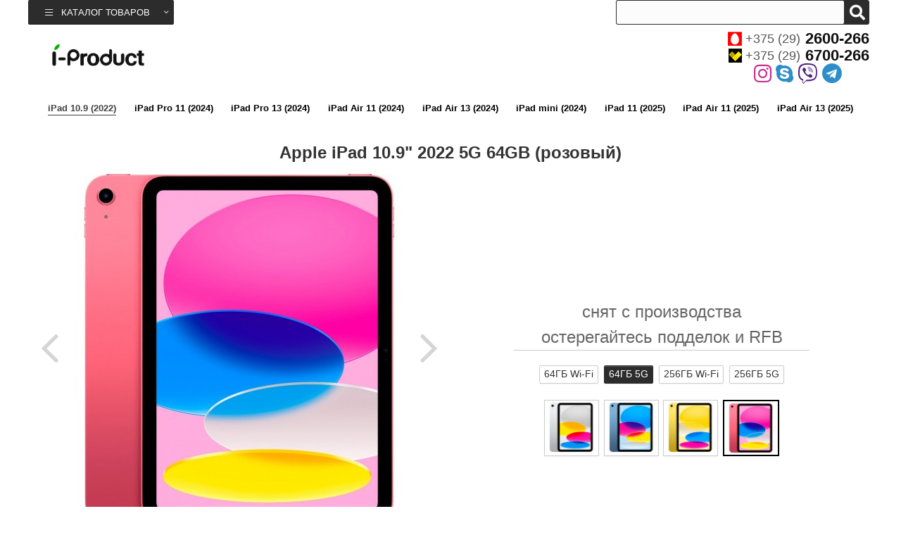

--- FILE ---
content_type: text/html; charset=utf-8
request_url: https://i-product.by/apple-ipad-10-9-2022-5g-64gb-rozovyj
body_size: 4687
content:
<!doctype html>
<html lang="ru">
<head>
    <meta charset="utf-8">
    <meta name="viewport" content="width=device-width, initial-scale=1">
    <title>Apple iPad 10.9" 2022 5G 64GB (розовый) — купить в Минске ☛ iProduct</title>
    <meta name="description" content="Продажа Apple iPad 10.9&quot; 2022 5G 64GB (розовый) в Минске ☛ Доставка по всей Беларуси ★ Интернет-магазин iProduct ☎ +375 (29) 6700-266">    <link href="/style200422.css" rel="stylesheet">
    <link rel="shortcut icon" href="/favicon.ico" type="image/x-icon" />
    <link rel="canonical" href="https://i-product.by/apple-ipad-10-9-2022-5g-64gb-rozovyj" />

    <!-- Google Tag Manager -->
    <script>(function(w,d,s,l,i){w[l]=w[l]||[];w[l].push({'gtm.start':
                new Date().getTime(),event:'gtm.js'});var f=d.getElementsByTagName(s)[0],
            j=d.createElement(s),dl=l!='dataLayer'?'&l='+l:'';j.async=true;j.src=
            'https://www.googletagmanager.com/gtm.js?id='+i+dl;f.parentNode.insertBefore(j,f);
        })(window,document,'script','dataLayer','GTM-PP562R7');</script>
    <!-- End Google Tag Manager -->
</head>
<body>
<!-- Google Tag Manager (noscript) -->
<noscript><iframe src="https://www.googletagmanager.com/ns.html?id=GTM-PP562R7" height="0" width="0" style="display:none;visibility:hidden"></iframe></noscript>
<!-- End Google Tag Manager (noscript) -->
<div class="c top-line">
    <div class="w" style="display: flex;justify-content: space-between;">

        <div class="top-menu-box">

            <ul class="top-menu">
                <li>
                    <a href="" class="top-menu-toggle">
                        <i class="fal fa-bars"></i>
                        <span>Каталог товаров</span>
                        <i class="fal fa-angle-down"></i>
                    </a>
                    <ul class="top-menu-ul hide">
                        <li><a href="/iphone"><span>iPhone</span></a></li><li><a href="/ipad"><span>iPad</span></a></li><li><a href="/iwatch"><span>Watch</span></a></li><li><a href="/macbook"><span>MacBook</span></a></li><li><a href="/airpods"><span>AirPods</span></a></li><li><a href="/imac"><span>iMac</span></a></li><li><a href="/aksessuary"><span>Аксессуары</span></a></li>                    </ul>
                </li>
            </ul>

        </div>

        <div class="top-line-box">

            <div class="box-f-right">
                <div class="search">
                    <div>
                        <input onblur="hide();" onkeyup="lookup(this.value);" id="inputString" type="text">
                        <div class="search-button" data-class-body="show-search-form"><i class="fa fa-search"></i><i class="fa fa-times"></i></div>
                        <div class="search-res">
                            <div class="list-search"></div>
                        </div>
                    </div>
                </div>
            </div>

        </div>
    </div>
</div>

<div class="c header">
    <div class="w">

        <a href="/" class="logo" rel="nofollow">
            <img alt="Магазин Apple в Минске" src="/i/css/images/i-product-2.png">
        </a>

        <div class="header-box">

            <div class="contact-phone">
                <div>
                    <a href="tel:+375292600266"><i class="mts"></i>+375 (29) <span>2600-266</span></a>
                </div>
                <div>
                    <a href="tel:+375296700266"><i class="velcom"></i>+375 (29) <span>6700-266</span></a>
                </div>
                <div class="c__messengers">
                    <a class="b__instagram" rel="nofollow" target="_blank" href="https://www.instagram.com/iproduct.minsk/">
                        <i class="fab fa-instagram"></i>
                    </a>
                    <a class="b__skype" rel="nofollow" target="_blank"  href="skype:i-product.by">
                        <i class="fab fa-skype"></i>
                    </a>
                    <a class="b__viber" rel="nofollow" target="_blank" href="viber://chat?number=%2B375296700266">
                        <i class="fab fa-viber"></i>
                    </a>
                    <a class="b__telegram" rel="nofollow" target="_blank" href="tg://resolve?domain=i_product">
                        <i class="fab fa-telegram"></i>
                    </a>
                </div>

            </div>

        </div>

    </div>
</div><div class="c">

	<div class="w">

		<div class="center-sku" itemscope itemtype="http://schema.org/Product">

            <meta itemprop="name" content="Apple iPad 10.9" 2022 5G 64GB (розовый)" />

			<div class="list-category"><a class="active" rel="nofollow" href="/ipad-10-9-2022">iPad 10.9 (2022)</a> <a href="/apple-ipad-pro-11-2024">iPad Pro 11 (2024)</a> <a href="/apple-ipad-pro-13-2024">iPad Pro 13 (2024)</a> <a href="/apple-ipad-air-11-2024">iPad Air 11 (2024)</a> <a href="/apple-ipad-air-13-2024">iPad Air 13 (2024)</a> <a href="/apple-ipad-mini-2024">iPad mini (2024)</a> <a href="/apple-ipad-11-2025">iPad 11 (2025)</a> <a href="/apple-ipad-air-11-2025">iPad Air 11 (2025)</a> <a href="/apple-ipad-air-13-2025">iPad Air 13 (2025)</a> </div>
			<h1>Apple iPad 10.9" 2022 5G 64GB (розовый)</h1>

			<div class="image-box">
                
		<div class="item-images">
			<div id="container">
				<div id="products">
					<div class="slides_container"><a class="gallery" href="https://i-product.by/images/o/apple-ipad-10-9-2022-5g-64gb-rozovyj_1.jpg" itemprop="image"><img src="/images/b/apple-ipad-10-9-2022-5g-64gb-rozovyj_1.jpg" alt="Apple iPad 10.9" 2022 5G 64GB (розовый) фото 1" /></a><a class="gallery" href="https://i-product.by/images/o/apple-ipad-10-9-2022-5g-64gb-rozovyj_2.jpg" itemprop="image"><img src="/images/b/apple-ipad-10-9-2022-5g-64gb-rozovyj_2.jpg" alt="Apple iPad 10.9" 2022 5G 64GB (розовый) фото 2" /></a>
					</div>			
					<ul class="pagination"><li><a href="#"><img src="/images/s/apple-ipad-10-9-2022-5g-64gb-rozovyj_1.jpg"  alt="Apple iPad 10.9" 2022 5G 64GB (розовый) фото 1" /></a></li><li><a href="#"><img src="/images/s/apple-ipad-10-9-2022-5g-64gb-rozovyj_2.jpg"  alt="Apple iPad 10.9" 2022 5G 64GB (розовый) фото 2" /></a></li>
					</ul>			
				</div>
			</div>
		</div>			</div>
			<div class="price-box">

				<div class="sku-price tac">снят с производства <br>остерегайтесь подделок и RFB</div>
				
                                    <div style="height: 1px;width: 70%;background-color: #ccc;margin-bottom: 1em;"></div>
                
                                    <div class="list-by-color">
                                                    <a title="Apple iPad 10.9&quot; 2022 64GB (розовый)" href="/apple-ipad-10-9-2022-64gb-rozovyj" class="">64ГБ Wi-Fi</a>
                                                    <a title="Apple iPad 10.9&quot; 2022 5G 64GB (розовый)" href="/apple-ipad-10-9-2022-5g-64gb-rozovyj" class="active">64ГБ 5G</a>
                                                    <a title="Apple iPad 10.9&quot; 2022 256GB (розовый)" href="/apple-ipad-10-9-2022-256gb-rozovyj" class="">256ГБ Wi-Fi</a>
                                                    <a title="Apple iPad 10.9&quot; 2022 5G 256GB (розовый)" href="/apple-ipad-10-9-2022-5g-256gb-rozovyj" class="">256ГБ 5G</a>
                                            </div>
                
                                    <div class="list-by-uniq-param">
                                                    <a href="/apple-ipad-10-9-2022-5g-64gb-serebristyj" class="">
                                <img src="/images/s/apple-ipad-10-9-2022-5g-64gb-serebristyj_1.jpg" title="Apple iPad 10.9&quot; 2022 5G 64GB (серебристый)" alt="Apple iPad 10.9&quot; 2022 5G 64GB (серебристый)">
                            </a>
                                                    <a href="/apple-ipad-10-9-2022-5g-64gb-sinij" class="">
                                <img src="/images/s/apple-ipad-10-9-2022-5g-64gb-sinij_1.jpg" title="Apple iPad 10.9&quot; 2022 5G 64GB (синий)" alt="Apple iPad 10.9&quot; 2022 5G 64GB (синий)">
                            </a>
                                                    <a href="/apple-ipad-10-9-2022-5g-64gb-zheltyj" class="">
                                <img src="/images/s/apple-ipad-10-9-2022-5g-64gb-zheltyj_1.jpg" title="Apple iPad 10.9&quot; 2022 5G 64GB (желтый)" alt="Apple iPad 10.9&quot; 2022 5G 64GB (желтый)">
                            </a>
                                                    <a href="/apple-ipad-10-9-2022-5g-64gb-rozovyj" class="active">
                                <img src="/images/s/apple-ipad-10-9-2022-5g-64gb-rozovyj_1.jpg" title="Apple iPad 10.9&quot; 2022 5G 64GB (розовый)" alt="Apple iPad 10.9&quot; 2022 5G 64GB (розовый)">
                            </a>
                                            </div>
                
			</div>

            <meta itemprop="sku" content="1571" />
            <div itemprop="brand" itemtype="http://schema.org/Thing" itemscope>
                <meta itemprop="name" content="Apple" />
            </div>

			<div style="margin: 2rem 1rem 0;"></div>
			<div style="margin: 2rem 1rem 0;font-size: .8em;">
                Изготовитель: Apple Inc. 1 Infinite Loop, Cupertino, CA 95014, USA<br>
                Импортер: ОАО "Сантелеком", 220114, Минск, Стариновская, 2, пом. 174 Юр. адрес: Минская обл., г. Борисов, ул. Гоголя, 23-3/1 УНП 691282396<br>
                Срок службы: 3 года
			</div>
			<div class="model-value"><div class="title"><span>Технические характеристики</span></div><table><tr><td colspan="2">Общая информация</td></tr><tr><td>Дата выхода на рынок</td><td>2022&nbsp;г.</td></tr><tr><td colspan="2">Основные</td></tr><tr><td>Назначение</td><td>потребительский</td></tr><tr><td>Операционная система</td><td>iOS</td></tr><tr><td>Версия операционной системы</td><td>iOS 16</td></tr><tr><td>Диагональ экрана</td><td>10.9&quot;</td></tr><tr><td>Разрешение экрана</td><td>2360x1640</td></tr><tr><td>Матрица экрана</td><td>IPS</td></tr><tr><td>Внутренняя память</td><td>64 ГБ</td></tr><tr><td>Количество точек матрицы</td><td>12&nbsp;Мп</td></tr><tr><td>Максимальное разрешение видео</td><td>3840x2160 (60 к/с)</td></tr><tr><td>Быстрая зарядка</td><td><i class="fas fa-check fse12"></i></td></tr><tr><td>Беспроводная зарядка</td><td><i class="fal fa-times c-lg"></i></td></tr><tr><td>Поддержка карт памяти</td><td><i class="fal fa-times c-lg"></i></td></tr><tr><td>Возможности подключения</td><td>Wi-Fi + сотовая связь</td></tr><tr><td>Поддержка нескольких SIM-карт</td><td><i class="fal fa-times c-lg"></i></td></tr><tr><td>Голосовые вызовы</td><td><i class="fal fa-times c-lg"></i></td></tr><tr><td colspan="2">Процессор</td></tr><tr><td>Платформа</td><td>Apple A</td></tr><tr><td>Процессор</td><td>Apple A14 Bionic</td></tr><tr><td>Количество ядер</td><td>6</td></tr><tr><td>Тактовая частота</td><td>3 100&nbsp;МГц</td></tr><tr><td>Разрядность</td><td>64 бита</td></tr><tr><td>Техпроцесс</td><td>5 нм</td></tr><tr><td>Графический ускоритель</td><td><i class="fas fa-check fse12"></i></td></tr><tr><td colspan="2">Конструкция</td></tr><tr><td>Материал корпуса</td><td>металл</td></tr><tr><td>Цвет корпуса</td><td>розовый</td></tr><tr><td>Защищенный корпус</td><td><i class="fal fa-times c-lg"></i></td></tr><tr><td colspan="2">Размеры и вес</td></tr><tr><td>Длина</td><td>248.6&nbsp;мм</td></tr><tr><td>Ширина</td><td>179.5&nbsp;мм</td></tr><tr><td>Толщина</td><td>7&nbsp;мм</td></tr><tr><td>Вес</td><td>481&nbsp;г</td></tr><tr><td colspan="2">Экран</td></tr><tr><td>Количество цветов экрана</td><td>16 млн</td></tr><tr><td>Разрешающая способность экрана</td><td>264&nbsp;ppi</td></tr><tr><td>Защита от царапин</td><td><i class="fas fa-check fse12"></i></td></tr><tr><td>Поддержка активного пера</td><td><i class="fas fa-check fse12"></i></td></tr><tr><td colspan="2">Основная камера</td></tr><tr><td>Встроенная камера</td><td><i class="fas fa-check fse12"></i></td></tr><tr><td>Количество основных камер</td><td>1</td></tr><tr><td>Дополнительные модули камеры</td><td>широкоугольный</td></tr><tr><td>Встроенная вспышка</td><td><i class="fal fa-times c-lg"></i></td></tr><tr><td>Автоматическая фокусировка</td><td><i class="fas fa-check fse12"></i></td></tr><tr><td>Оптическая стабилизация</td><td><i class="fal fa-times c-lg"></i></td></tr><tr><td>Диафрагма основной камеры</td><td>f/1.8</td></tr><tr><td>Характеристики камеры</td><td>12 Мп, Smart HDR 3, 5x цифровой зум</td></tr><tr><td colspan="2">Фронтальная камера</td></tr><tr><td>Количество точек матрицы</td><td>есть, 12 Мп</td></tr><tr><td>Автоматическая фокусировка</td><td><i class="fal fa-times c-lg"></i></td></tr><tr><td>Оптическая стабилизация</td><td><i class="fal fa-times c-lg"></i></td></tr><tr><td>Встроенная вспышка</td><td><i class="fal fa-times c-lg"></i></td></tr><tr><td>Диафрагма</td><td>f/2.4</td></tr><tr><td>Максимальное разрешение видео</td><td>1920x1080 (Full HD)</td></tr><tr><td colspan="2">Функции</td></tr><tr><td>Сканер отпечатков пальцев</td><td><i class="fas fa-check fse12"></i></td></tr><tr><td>Разблокировка по лицу</td><td><i class="fal fa-times c-lg"></i></td></tr><tr><td>Встроенный микрофон</td><td>есть, 2</td></tr><tr><td>Встроенные динамики</td><td>2 динамика</td></tr><tr><td>Дополнительно</td><td>акселерометр, гироскоп, датчик приближения, датчик освещенности</td></tr><tr><td colspan="2">Навигация</td></tr><tr><td>GPS</td><td><i class="fas fa-check fse12"></i></td></tr><tr><td>ГЛОНАСС</td><td><i class="fas fa-check fse12"></i></td></tr><tr><td>Электронный компас</td><td><i class="fas fa-check fse12"></i></td></tr><tr><td colspan="2">Передача данных</td></tr><tr><td>Сотовая связь</td><td>есть, 5G</td></tr><tr><td>Стандарты связи</td><td>EDGE, HSPA, HSPA+, LTE, 5G</td></tr><tr><td>Поддерживаемые частоты и полосы</td><td>5G NR (Bands n1, n2, n3, n5, n7, n8, n12, n20, n25, n28, n29, n30, n38, n40, n41, n48, n66, n71, n77, n78, n79)4FDD-LTE (Bands 1, 2, 3, 4, 5, 7, 8, 11, 12, 13, 14, 17, 18, 19, 20, 21, 25, 26, 28, 29, 30, 32, 66, 71)TD-LTE (Bands 34, 38, 39, 40, 41, 42, 46, 48)UMTS/HSPA/HSPA+/DC‑HSDPA (850, 900, 1700/2100, 1900, 2100 MHz)</td></tr><tr><td colspan="2">Интерфейсы</td></tr><tr><td>Bluetooth</td><td>есть, 5.2</td></tr><tr><td>Wi-Fi</td><td>есть, 802.11ax (Wi-Fi 6)</td></tr><tr><td>Аудиовыход</td><td>есть, USB Type-C</td></tr><tr><td>USB Type-C</td><td>есть, 3.2 Gen 1</td></tr><tr><td>USB Type-A</td><td><i class="fal fa-times c-lg"></i></td></tr><tr><td>microUSB</td><td><i class="fal fa-times c-lg"></i></td></tr><tr><td>Lightning</td><td><i class="fal fa-times c-lg"></i></td></tr><tr><td>HDMI</td><td><i class="fal fa-times c-lg"></i></td></tr><tr><td>DisplayPort</td><td><i class="fas fa-check fse12"></i></td></tr><tr><td>Thunderbolt 3</td><td><i class="fal fa-times c-lg"></i></td></tr><tr><td>Thunderbolt 4</td><td><i class="fal fa-times c-lg"></i></td></tr><tr><td>Док-порт</td><td><i class="fas fa-check fse12"></i></td></tr><tr><td>NFC</td><td><i class="fal fa-times c-lg"></i></td></tr><tr><td colspan="2">Аккумулятор и время работы</td></tr><tr><td>Запас энергии</td><td>28.6&nbsp;Вт·ч</td></tr><tr><td>Cъёмный аккумулятор</td><td><i class="fal fa-times c-lg"></i></td></tr><tr><td>Время работы</td><td>10&nbsp;часов</td></tr></table></div>			<div class="likeSkuTitle">Похожие товары</div>
			<div class="likeSku">
                            </div>
			
		</div>
	</div>
</div>

<div class="al" data-in="map"></div>

<div class="c footer al" data-in="footer"></div>
<div class="overlay"></div>
<script src="/jquery.js"></script>


    <script>
        $(document).one('click mouseover scroll', function () {
            $.ajax({
                type: 'GET',
                url: '/t/ajax/sessclick.php',
                success: function (data) {
                    console.log(data);
                }
            });
        });
    </script>

</body>
</html>